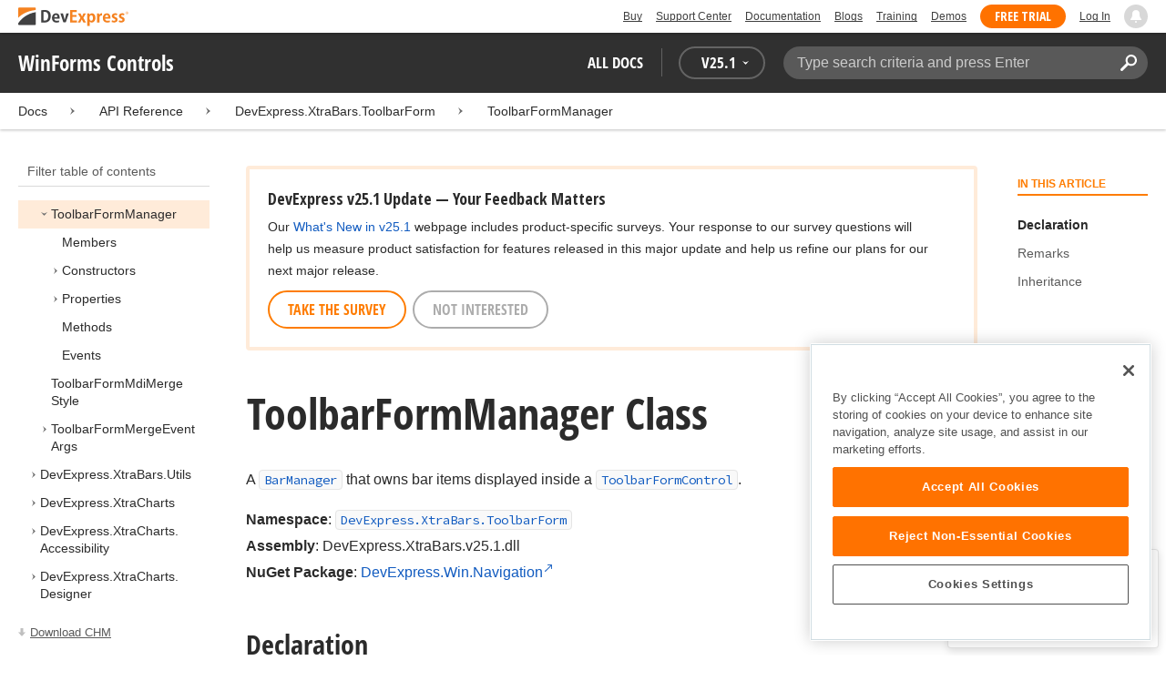

--- FILE ---
content_type: application/javascript; charset=UTF-8
request_url: https://docs.devexpress.com/cdn-cgi/challenge-platform/h/b/scripts/jsd/8328113056b1/main.js?
body_size: 4475
content:
window._cf_chl_opt={JHZX9:'b'};~function(n2,f,L,i,F,e,B,z){n2=K,function(X,W,nl,n1,U,k){for(nl={X:466,W:539,U:499,k:540,J:464,m:469,S:457,o:564,x:522,a:523},n1=K,U=X();!![];)try{if(k=-parseInt(n1(nl.X))/1*(-parseInt(n1(nl.W))/2)+-parseInt(n1(nl.U))/3*(parseInt(n1(nl.k))/4)+-parseInt(n1(nl.J))/5+-parseInt(n1(nl.m))/6*(-parseInt(n1(nl.S))/7)+parseInt(n1(nl.o))/8+-parseInt(n1(nl.x))/9+parseInt(n1(nl.a))/10,k===W)break;else U.push(U.shift())}catch(J){U.push(U.shift())}}(n,444785),f=this||self,L=f[n2(524)],i={},i[n2(542)]='o',i[n2(463)]='s',i[n2(471)]='u',i[n2(516)]='z',i[n2(459)]='n',i[n2(509)]='I',i[n2(481)]='b',F=i,f[n2(488)]=function(X,W,U,J,nC,nz,nM,n7,o,x,h,Q,H,O){if(nC={X:557,W:549,U:532,k:552,J:556,m:528,S:552,o:556,x:528,a:507,h:530,Q:546,H:493,O:468},nz={X:473,W:546,U:561},nM={X:512,W:506,U:456,k:554},n7=n2,null===W||W===void 0)return J;for(o=T(W),X[n7(nC.X)][n7(nC.W)]&&(o=o[n7(nC.U)](X[n7(nC.X)][n7(nC.W)](W))),o=X[n7(nC.k)][n7(nC.J)]&&X[n7(nC.m)]?X[n7(nC.S)][n7(nC.o)](new X[(n7(nC.x))](o)):function(s,n8,V){for(n8=n7,s[n8(nz.X)](),V=0;V<s[n8(nz.W)];s[V]===s[V+1]?s[n8(nz.U)](V+1,1):V+=1);return s}(o),x='nAsAaAb'.split('A'),x=x[n7(nC.a)][n7(nC.h)](x),h=0;h<o[n7(nC.Q)];Q=o[h],H=v(X,W,Q),x(H)?(O='s'===H&&!X[n7(nC.H)](W[Q]),n7(nC.O)===U+Q?S(U+Q,H):O||S(U+Q,W[Q])):S(U+Q,H),h++);return J;function S(s,V,n6){n6=K,Object[n6(nM.X)][n6(nM.W)][n6(nM.U)](J,V)||(J[V]=[]),J[V][n6(nM.k)](s)}},e=n2(534)[n2(511)](';'),B=e[n2(507)][n2(530)](e),f[n2(462)]=function(X,W,nk,n9,U,k,J,m){for(nk={X:476,W:546,U:546,k:492,J:554,m:568},n9=n2,U=Object[n9(nk.X)](W),k=0;k<U[n9(nk.W)];k++)if(J=U[k],J==='f'&&(J='N'),X[J]){for(m=0;m<W[U[k]][n9(nk.U)];-1===X[J][n9(nk.k)](W[U[k]][m])&&(B(W[U[k]][m])||X[J][n9(nk.J)]('o.'+W[U[k]][m])),m++);}else X[J]=W[U[k]][n9(nk.m)](function(S){return'o.'+S})},z=function(nA,ny,nV,nb,nO,ni,W,U,k){return nA={X:520,W:487},ny={X:454,W:454,U:454,k:554,J:454,m:454,S:508,o:494,x:554},nV={X:546},nb={X:546,W:494,U:512,k:506,J:456,m:512,S:456,o:456,x:570,a:554,h:554,Q:570,H:554,O:454,g:506,b:456,s:570,V:554,y:570,A:570,E:554,P:508},nO={X:543,W:494},ni=n2,W=String[ni(nA.X)],U={'h':function(J){return null==J?'':U.g(J,6,function(m,nF){return nF=K,nF(nO.X)[nF(nO.W)](m)})},'g':function(J,S,o,nN,x,Q,H,O,s,V,y,A,E,P,Z,j,Y,n0){if(nN=ni,null==J)return'';for(Q={},H={},O='',s=2,V=3,y=2,A=[],E=0,P=0,Z=0;Z<J[nN(nb.X)];Z+=1)if(j=J[nN(nb.W)](Z),Object[nN(nb.U)][nN(nb.k)][nN(nb.J)](Q,j)||(Q[j]=V++,H[j]=!0),Y=O+j,Object[nN(nb.m)][nN(nb.k)][nN(nb.S)](Q,Y))O=Y;else{if(Object[nN(nb.U)][nN(nb.k)][nN(nb.o)](H,O)){if(256>O[nN(nb.x)](0)){for(x=0;x<y;E<<=1,S-1==P?(P=0,A[nN(nb.a)](o(E)),E=0):P++,x++);for(n0=O[nN(nb.x)](0),x=0;8>x;E=E<<1|n0&1,P==S-1?(P=0,A[nN(nb.a)](o(E)),E=0):P++,n0>>=1,x++);}else{for(n0=1,x=0;x<y;E=n0|E<<1.34,P==S-1?(P=0,A[nN(nb.h)](o(E)),E=0):P++,n0=0,x++);for(n0=O[nN(nb.Q)](0),x=0;16>x;E=1.3&n0|E<<1.36,S-1==P?(P=0,A[nN(nb.H)](o(E)),E=0):P++,n0>>=1,x++);}s--,0==s&&(s=Math[nN(nb.O)](2,y),y++),delete H[O]}else for(n0=Q[O],x=0;x<y;E=E<<1.68|n0&1,S-1==P?(P=0,A[nN(nb.a)](o(E)),E=0):P++,n0>>=1,x++);O=(s--,0==s&&(s=Math[nN(nb.O)](2,y),y++),Q[Y]=V++,String(j))}if(''!==O){if(Object[nN(nb.m)][nN(nb.g)][nN(nb.b)](H,O)){if(256>O[nN(nb.s)](0)){for(x=0;x<y;E<<=1,P==S-1?(P=0,A[nN(nb.V)](o(E)),E=0):P++,x++);for(n0=O[nN(nb.y)](0),x=0;8>x;E=E<<1.78|1&n0,P==S-1?(P=0,A[nN(nb.V)](o(E)),E=0):P++,n0>>=1,x++);}else{for(n0=1,x=0;x<y;E=E<<1|n0,P==S-1?(P=0,A[nN(nb.H)](o(E)),E=0):P++,n0=0,x++);for(n0=O[nN(nb.A)](0),x=0;16>x;E=n0&1.82|E<<1,S-1==P?(P=0,A[nN(nb.h)](o(E)),E=0):P++,n0>>=1,x++);}s--,s==0&&(s=Math[nN(nb.O)](2,y),y++),delete H[O]}else for(n0=Q[O],x=0;x<y;E=n0&1.76|E<<1,S-1==P?(P=0,A[nN(nb.E)](o(E)),E=0):P++,n0>>=1,x++);s--,s==0&&y++}for(n0=2,x=0;x<y;E=n0&1.54|E<<1.07,P==S-1?(P=0,A[nN(nb.E)](o(E)),E=0):P++,n0>>=1,x++);for(;;)if(E<<=1,P==S-1){A[nN(nb.h)](o(E));break}else P++;return A[nN(nb.P)]('')},'j':function(J,ns,nv){return ns={X:570},nv=ni,null==J?'':J==''?null:U.i(J[nv(nV.X)],32768,function(m,nu){return nu=nv,J[nu(ns.X)](m)})},'i':function(J,S,o,nw,x,Q,H,O,s,V,y,A,E,P,Z,j,n0,Y){for(nw=ni,x=[],Q=4,H=4,O=3,s=[],A=o(0),E=S,P=1,V=0;3>V;x[V]=V,V+=1);for(Z=0,j=Math[nw(ny.X)](2,2),y=1;y!=j;Y=A&E,E>>=1,E==0&&(E=S,A=o(P++)),Z|=(0<Y?1:0)*y,y<<=1);switch(Z){case 0:for(Z=0,j=Math[nw(ny.W)](2,8),y=1;y!=j;Y=E&A,E>>=1,0==E&&(E=S,A=o(P++)),Z|=y*(0<Y?1:0),y<<=1);n0=W(Z);break;case 1:for(Z=0,j=Math[nw(ny.U)](2,16),y=1;y!=j;Y=E&A,E>>=1,0==E&&(E=S,A=o(P++)),Z|=(0<Y?1:0)*y,y<<=1);n0=W(Z);break;case 2:return''}for(V=x[3]=n0,s[nw(ny.k)](n0);;){if(P>J)return'';for(Z=0,j=Math[nw(ny.U)](2,O),y=1;y!=j;Y=A&E,E>>=1,0==E&&(E=S,A=o(P++)),Z|=y*(0<Y?1:0),y<<=1);switch(n0=Z){case 0:for(Z=0,j=Math[nw(ny.J)](2,8),y=1;y!=j;Y=A&E,E>>=1,0==E&&(E=S,A=o(P++)),Z|=y*(0<Y?1:0),y<<=1);x[H++]=W(Z),n0=H-1,Q--;break;case 1:for(Z=0,j=Math[nw(ny.m)](2,16),y=1;j!=y;Y=A&E,E>>=1,E==0&&(E=S,A=o(P++)),Z|=(0<Y?1:0)*y,y<<=1);x[H++]=W(Z),n0=H-1,Q--;break;case 2:return s[nw(ny.S)]('')}if(0==Q&&(Q=Math[nw(ny.X)](2,O),O++),x[n0])n0=x[n0];else if(n0===H)n0=V+V[nw(ny.o)](0);else return null;s[nw(ny.x)](n0),x[H++]=V+n0[nw(ny.o)](0),Q--,V=n0,Q==0&&(Q=Math[nw(ny.U)](2,O),O++)}}},k={},k[ni(nA.W)]=U.h,k}(),C();function l(nJ,nn,U,k,J,m,S){nn=(nJ={X:465,W:562,U:545,k:472,J:538,m:461,S:574,o:571,x:553,a:531,h:572,Q:461,H:544},n2);try{return U=L[nn(nJ.X)](nn(nJ.W)),U[nn(nJ.U)]=nn(nJ.k),U[nn(nJ.J)]='-1',L[nn(nJ.m)][nn(nJ.S)](U),k=U[nn(nJ.o)],J={},J=MViqS9(k,k,'',J),J=MViqS9(k,k[nn(nJ.x)]||k[nn(nJ.a)],'n.',J),J=MViqS9(k,U[nn(nJ.h)],'d.',J),L[nn(nJ.Q)][nn(nJ.H)](U),m={},m.r=J,m.e=null,m}catch(o){return S={},S.r={},S.e=o,S}}function I(no,nd,X,W,U){return no={X:555,W:533},nd=n2,X=3600,W=D(),U=Math[nd(no.X)](Date[nd(no.W)]()/1e3),U-W>X?![]:!![]}function n(K0){return K0='number,addEventListener,body,RgkH4,string,3065175DDyfoC,createElement,3KfwYFp,__CF$cv$params,d.cookie,90QOFjjX,lEJE0,undefined,display: none,sort,ontimeout,xhr-error,keys,[native code],chlApiSitekey,Function,DOMContentLoaded,boolean,http-code:,chlApiUrl,sid,bclI3,/jsd/oneshot/8328113056b1/0.37865335987190746:1765905898:FCTskGBO_TtfYuyy3zzz86a7pajNNM1bayOk8eguFtw/,tisLPj,MViqS9,source,postMessage,msg,indexOf,isNaN,charAt,toString,chlApiRumWidgetAgeMs,onreadystatechange,cloudflare-invisible,27NKCbeH,onload,open,stringify,POST,/b/ov1/0.37865335987190746:1765905898:FCTskGBO_TtfYuyy3zzz86a7pajNNM1bayOk8eguFtw/,function,hasOwnProperty,includes,join,bigint,detail,split,prototype,send,isArray,chlApiClientVersion,symbol,timeout,getPrototypeOf,status,fromCharCode,catch,3615147caZShv,4919950qOpuXz,document,location,error,error on cf_chl_props,Set,/invisible/jsd,bind,navigator,concat,now,_cf_chl_opt;rQbOs9;FWcIT6;RUfN6;gRZD9;Fitf5;ibAjX2;QFoQ3;kwZxu3;jpPe1;CSKE5;KoKpn7;muAo0;DafBR6;MViqS9;RgkH4;nKFwJ3;hKnz6,random,parent,XMLHttpRequest,tabIndex,198236TlhNUP,251236BNrzDG,success,object,NEQHgloIJyzqe4p0AdOZ2m8KjBLRa-P$sufb+19xniCWrGTMSvcX7F5Vk3tUYwDh6,removeChild,style,length,jsd,JHZX9,getOwnPropertyNames,log,loading,Array,clientInformation,push,floor,from,Object,GCBp7,errorInfoObject,_cf_chl_opt,splice,iframe,api,4613920aKmgoH,chctx,readyState,/cdn-cgi/challenge-platform/h/,map,yEyS4,charCodeAt,contentWindow,contentDocument,href,appendChild,pow,onerror,call,307391HEcnwQ,event'.split(','),n=function(){return K0},n()}function G(X,W,nh,na,nx,nq,nX,U,k,J){nh={X:467,W:550,U:560,k:537,J:501,m:503,S:567,o:560,x:548,a:486,h:563,Q:517,H:474,O:500,g:455,b:525,s:573,V:573,y:563,A:513,E:487,P:502},na={X:475},nx={X:519,W:541,U:482},nq={X:517},nX=n2,U=f[nX(nh.X)],console[nX(nh.W)](f[nX(nh.U)]),k=new f[(nX(nh.k))](),k[nX(nh.J)](nX(nh.m),nX(nh.S)+f[nX(nh.o)][nX(nh.x)]+nX(nh.a)+U.r),U[nX(nh.h)]&&(k[nX(nh.Q)]=5e3,k[nX(nh.H)]=function(nW){nW=nX,W(nW(nq.X))}),k[nX(nh.O)]=function(nU){nU=nX,k[nU(nx.X)]>=200&&k[nU(nx.X)]<300?W(nU(nx.W)):W(nU(nx.U)+k[nU(nx.X)])},k[nX(nh.g)]=function(nf){nf=nX,W(nf(na.X))},J={'t':D(),'lhr':L[nX(nh.b)]&&L[nX(nh.b)][nX(nh.s)]?L[nX(nh.b)][nX(nh.V)]:'','api':U[nX(nh.y)]?!![]:![],'payload':X},k[nX(nh.A)](z[nX(nh.E)](JSON[nX(nh.P)](J)))}function c(U,k,nY,nB,J,m,S){if(nY={X:498,W:563,U:541,k:489,J:484,m:458,S:536,o:490,x:489,a:484,h:458,Q:526,H:510},nB=n2,J=nB(nY.X),!U[nB(nY.W)])return;k===nB(nY.U)?(m={},m[nB(nY.k)]=J,m[nB(nY.J)]=U.r,m[nB(nY.m)]=nB(nY.U),f[nB(nY.S)][nB(nY.o)](m,'*')):(S={},S[nB(nY.x)]=J,S[nB(nY.a)]=U.r,S[nB(nY.h)]=nB(nY.Q),S[nB(nY.H)]=k,f[nB(nY.S)][nB(nY.o)](S,'*'))}function N(X,W,nR,n3){return nR={X:479,W:512,U:495,k:456,J:492,m:477},n3=n2,W instanceof X[n3(nR.X)]&&0<X[n3(nR.X)][n3(nR.W)][n3(nR.U)][n3(nR.k)](W)[n3(nR.J)](n3(nR.m))}function K(r,d,X){return X=n(),K=function(W,U,f){return W=W-454,f=X[W],f},K(r,d)}function v(X,W,U,nI,n4,k){n4=(nI={X:521,W:552,U:514,k:552,J:505},n2);try{return W[U][n4(nI.X)](function(){}),'p'}catch(J){}try{if(null==W[U])return W[U]===void 0?'u':'x'}catch(m){return'i'}return X[n4(nI.W)][n4(nI.U)](W[U])?'a':W[U]===X[n4(nI.k)]?'p5':W[U]===!0?'T':!1===W[U]?'F':(k=typeof W[U],n4(nI.J)==k?N(X,W[U])?'N':'f':F[k]||'?')}function T(X,nG,n5,W){for(nG={X:532,W:476,U:518},n5=n2,W=[];X!==null;W=W[n5(nG.X)](Object[n5(nG.W)](X)),X=Object[n5(nG.U)](X));return W}function C(nj,nZ,nt,np,X,W,U,k,J){if(nj={X:467,W:563,U:566,k:551,J:460,m:460,S:480,o:497,x:497},nZ={X:566,W:551,U:497},nt={X:527},np=n2,X=f[np(nj.X)],!X)return;if(!I())return;(W=![],U=X[np(nj.W)]===!![],k=function(nT,m){if(nT=np,!W){if(W=!![],!I())return;m=l(),G(m.r,function(S){c(X,S)}),m.e&&M(nT(nt.X),m.e)}},L[np(nj.U)]!==np(nj.k))?k():f[np(nj.J)]?L[np(nj.m)](np(nj.S),k):(J=L[np(nj.o)]||function(){},L[np(nj.x)]=function(ne){ne=np,J(),L[ne(nZ.X)]!==ne(nZ.W)&&(L[ne(nZ.U)]=J,k())})}function M(k,J,nH,nL,m,S,o,x,a,h,Q,H){if(nH={X:491,W:526,U:467,k:567,J:560,m:548,S:504,o:529,x:537,a:501,h:503,Q:517,H:474,O:478,g:560,b:569,s:483,V:470,y:496,A:560,E:558,P:515,Z:485,j:559,Y:565,n0:489,nO:547,ng:513,nb:487},nL=n2,!R(.01))return![];S=(m={},m[nL(nH.X)]=k,m[nL(nH.W)]=J,m);try{o=f[nL(nH.U)],x=nL(nH.k)+f[nL(nH.J)][nL(nH.m)]+nL(nH.S)+o.r+nL(nH.o),a=new f[(nL(nH.x))](),a[nL(nH.a)](nL(nH.h),x),a[nL(nH.Q)]=2500,a[nL(nH.H)]=function(){},h={},h[nL(nH.O)]=f[nL(nH.g)][nL(nH.b)],h[nL(nH.s)]=f[nL(nH.g)][nL(nH.V)],h[nL(nH.y)]=f[nL(nH.A)][nL(nH.E)],h[nL(nH.P)]=f[nL(nH.g)][nL(nH.Z)],Q=h,H={},H[nL(nH.j)]=S,H[nL(nH.Y)]=Q,H[nL(nH.n0)]=nL(nH.nO),a[nL(nH.ng)](z[nL(nH.nb)](H))}catch(O){}}function R(X,nm,nK){return nm={X:535},nK=n2,Math[nK(nm.X)]()<X}function D(nS,nr,X){return nS={X:467,W:555},nr=n2,X=f[nr(nS.X)],Math[nr(nS.W)](+atob(X.t))}}()

--- FILE ---
content_type: image/svg+xml
request_url: https://services.devexpress.com/SharedLayout/Content/TopBar/Logo.svg?w=122&h=29
body_size: 978
content:
<?xml version="1.0" encoding="utf-8"?>
<!DOCTYPE svg PUBLIC "-//W3C//DTD SVG 1.1//EN" "http://www.w3.org/Graphics/SVG/1.1/DTD/svg11.dtd">
<svg version="1.1" xmlns="http://www.w3.org/2000/svg" xmlns:xlink="http://www.w3.org/1999/xlink" x="0px" y="0px"
	 viewBox="0 0 152 36" style="enable-background:new 0 0 152 36;" xml:space="preserve">
<path fill="#414142" d="M35.9,7.4c-1.6,0-3.2,0.1-4.4,0.4v16.6c0.9,0.1,2.1,0.2,3.7,0.2c2.9,0,5.3-0.7,6.8-2.1
	c1.3-1.2,2.5-3.3,2.5-6.9c0-3.1-0.9-5.1-2.5-6.5C40.6,7.9,38.7,7.4,35.9,7.4z M36,21.9c-0.4,0-0.9,0-1.3-0.1V10
	c0.4-0.1,0.9-0.1,1.5-0.1c3,0,4.9,1.9,4.9,5.7C41.2,20,39.1,22,36,21.9z"/>
<path fill="#414142" d="M51.8,11.9c-3.6,0-5.6,3-5.6,6.5c0,3.8,2.2,6.2,5.9,6.2c1.5,0,2.9-0.3,4-0.7l-0.5-2.2c-0.8,0.3-1.8,0.5-3,0.5
	c-1.8,0-3.3-0.8-3.3-2.9h7.3c0.1-0.4,0.1-0.8,0.1-1.3C56.7,14,54.8,11.9,51.8,11.9z M49.3,17c0.1-1.2,0.7-2.8,2.3-2.8
	c1.6,0,2.1,1.6,2.1,2.8H49.3z"/>
<path fill="#414142" d="M65.8,12.1l-1.5,5.9c-0.3,1.1-0.5,2.1-0.7,3.1h-0.1c-0.2-1.1-0.4-2.1-0.7-3.1l-1.6-5.9h-3.5l4.1,12.2H65
	l4.2-12.2H65.8z"/>
<polygon fill="#f58220" points="74.2,16.9 79.8,16.9 79.8,14.3 74.2,14.3 74.2,10.2 80.1,10.2 80.1,7.5 71,7.5 71,24.4 80.4,24.4 
	80.4,21.6 74.2,21.6 "/>
<path fill="#f58220" d="M92.7,12.1h-3.4l-1.1,2.2c-0.3,0.6-0.6,1.3-0.9,2h0c-0.3-0.6-0.6-1.3-0.9-1.9l-1.2-2.2h-3.6l3.6,6l-3.7,6.2
	h3.5L86,22c0.3-0.6,0.6-1.3,0.9-1.9h0c0.3,0.7,0.6,1.3,0.9,1.9l1.2,2.4h3.6L89.1,18L92.7,12.1z"/>
<path fill="#f58220" d="M101,11.9c-1.6,0-2.8,0.7-3.6,1.9h0l-0.2-1.7h-2.8c0,1.1,0.1,2.4,0.1,4v13.1h3.2v-6.1h0
	c0.5,0.8,1.6,1.4,2.9,1.4c2.5,0,5-2,5-6.5C105.6,14.4,103.6,11.9,101,11.9z M99.8,22.1c-1.1,0-2.2-0.9-2.2-2.6v-2.3
	c0-1.5,1-2.7,2.2-2.7c1.6,0,2.4,1.6,2.4,3.8C102.3,20.4,101.5,22.1,99.8,22.1z"/>
<path fill="#f58220" d="M110.8,14.3L110.8,14.3l-0.2-2.1h-2.8c0,1.1,0.1,2.3,0.1,3.8v8.4h3.3V18c0-2.1,1.1-3.1,2.6-3.1
	c0.3,0,0.6,0,0.8,0.1v-3.1c-0.2,0-0.4-0.1-0.7-0.1C112.7,11.9,111.4,12.7,110.8,14.3z"/>
<path fill="#f58220" d="M121.3,11.9c-3.6,0-5.6,3-5.6,6.5c0,3.8,2.2,6.2,5.9,6.2c1.5,0,2.9-0.3,4-0.7l-0.5-2.2
	c-0.8,0.3-1.8,0.5-3,0.5c-1.8,0-3.2-0.8-3.3-2.9h7.3c0.1-0.4,0.1-0.8,0.1-1.3C126.2,14,124.3,11.9,121.3,11.9z M118.8,17
	c0.1-1.2,0.7-2.8,2.3-2.8c1.6,0,2.1,1.6,2.1,2.8H118.8z"/>
<path fill="#f58220" d="M133,17c-1.4-0.6-1.9-0.9-1.9-1.6c0-0.7,0.5-1.2,1.5-1.2c0.9,0,1.8,0.3,2.3,0.6l0.6-2.3
	c-0.7-0.4-1.8-0.7-3-0.7c-2.7,0-4.5,1.7-4.5,3.9c0,1.3,0.8,2.6,3.1,3.6c1.3,0.6,1.8,1,1.8,1.7c0,0.7-0.5,1.2-1.7,1.2
	c-1,0-2.2-0.4-2.9-0.8l-0.6,2.3c0.8,0.5,2.1,0.8,3.4,0.8c3.1,0,4.8-1.5,4.8-3.9C136,19,135,17.8,133,17z"/>
<path fill="#f58220" d="M142.7,17c-1.4-0.6-1.9-0.9-1.9-1.6c0-0.7,0.5-1.2,1.5-1.2c0.9,0,1.8,0.3,2.3,0.6l0.6-2.3
	c-0.7-0.4-1.8-0.7-3-0.7c-2.7,0-4.5,1.7-4.5,3.9c0,1.3,0.8,2.6,3.1,3.6c1.3,0.6,1.8,1,1.8,1.7c0,0.7-0.5,1.2-1.7,1.2
	c-1,0-2.2-0.4-2.9-0.8l-0.6,2.3c0.8,0.5,2.1,0.8,3.4,0.8c3.1,0,4.8-1.5,4.8-3.9C145.7,19,144.8,17.8,142.7,17z"/>
<path fill="#414142" d="M1.7,23.2c-0.6,0.8-1.1,1.4-1.4,2.1C0.2,25.4,0,25.9,0,26.2v0.4C0,27.4,0.6,28,1.4,28h21.2
	c0.8,0,1.4-0.6,1.4-1.4V10.3C12.4,12.3,5.3,18.6,1.7,23.2z"/>
<path fill="#f58220" d="M22.6,4H1.4C0.6,4,0,4.6,0,5.4v12.7c4.2-4.4,11.7-9.2,23.1-10.6c0.3,0,0.9-0.2,0.9-1V5.4
	C24,4.6,23.4,4,22.6,4z"/>
<path fill="#f58220" d="M148.9,11.4L148.9,11.4c0.4-0.1,0.5-0.3,0.5-0.6c0-0.2-0.1-0.4-0.2-0.5c-0.1-0.1-0.4-0.2-0.6-0.2h-0.7v2.2
	h0.4v-0.9h0.2c0.1,0,0.2,0.1,0.3,0.3l0.2,0.6h0.5l-0.3-0.6C149.1,11.6,149,11.5,148.9,11.4z M148.5,11.2h-0.3v-0.6h0.3
	c0.3,0,0.4,0.1,0.4,0.3c0,0.1,0,0.2-0.1,0.2C148.8,11.2,148.7,11.2,148.5,11.2z"/>
<path fill="#f58220" d="M149.9,10.1c-0.3-0.3-0.8-0.5-1.3-0.5c-0.5,0-1,0.2-1.3,0.5c-0.4,0.3-0.5,0.8-0.5,1.3c0,0.5,0.2,0.9,0.5,1.3
	c0.3,0.3,0.8,0.5,1.3,0.5c0.5,0,0.9-0.2,1.3-0.5c0.4-0.3,0.5-0.8,0.5-1.3C150.4,10.8,150.2,10.4,149.9,10.1z M149.6,12.4
	c-0.3,0.3-0.7,0.4-1.1,0.4c-0.4,0-0.8-0.1-1.1-0.4c-0.3-0.3-0.4-0.7-0.4-1.1c0-0.4,0.1-0.8,0.4-1.1c0.3-0.3,0.7-0.4,1.1-0.4
	c0.4,0,0.8,0.1,1.1,0.4c0.3,0.3,0.4,0.7,0.4,1.1C150.1,11.8,149.9,12.1,149.6,12.4z"/>
</svg>


--- FILE ---
content_type: application/javascript
request_url: https://cdn.cookielaw.org/consent/0ffd8e74-fc74-4bf7-a99c-e5de5d1f50db/OtAutoBlock.js
body_size: 2398
content:
!function(){function q(a){var c=[],b=[],e=function(f){for(var g={},h=0;h<u.length;h++){var d=u[h];if(d.Tag===f){g=d;break}var l=void 0,k=d.Tag;var C=(k=-1!==k.indexOf("http:")?k.replace("http:",""):k.replace("https:",""),-1!==(l=k.indexOf("?"))?k.replace(k.substring(l),""):k);if(f&&(-1!==f.indexOf(C)||-1!==d.Tag.indexOf(f))){g=d;break}}return g}(a);return e.CategoryId&&(c=e.CategoryId),e.Vendor&&(b=e.Vendor.split(":")),!e.Tag&&D&&(b=c=function(f){var g=[],h=function(d){var l=document.createElement("a");
return l.href=d,-1!==(d=l.hostname.split(".")).indexOf("www")||2<d.length?d.slice(1).join("."):l.hostname}(f);v.some(function(d){return d===h})&&(g=["C0004"]);return g}(a)),{categoryIds:c,vsCatIds:b}}function w(a){return!a||!a.length||(a&&window.OptanonActiveGroups?a.every(function(c){return-1!==window.OptanonActiveGroups.indexOf(","+c+",")}):void 0)}function m(a,c){void 0===c&&(c=null);var b=window,e=b.OneTrust&&b.OneTrust.IsVendorServiceEnabled;b=e&&b.OneTrust.IsVendorServiceEnabled();return"Categories"===
r||"All"===r&&e&&!b?w(a):("Vendors"===r||"All"===r&&e&&b)&&w(c)}function n(a){a=a.getAttribute("class")||"";return-1!==a.indexOf("optanon-category")||-1!==a.indexOf("ot-vscat")}function p(a){return a.hasAttribute("data-ot-ignore")}function x(a,c,b){void 0===b&&(b=null);var e=a.join("-"),f=b&&b.join("-"),g=c.getAttribute("class")||"",h="",d=!1;a&&a.length&&-1===g.indexOf("optanon-category-"+e)&&(h=("optanon-category-"+e).trim(),d=!0);b&&b.length&&-1===g.indexOf("ot-vscat-"+f)&&(h+=" "+("ot-vscat-"+
f).trim(),d=!0);d&&c.setAttribute("class",h+" "+g)}function y(a,c,b){void 0===b&&(b=null);var e;a=a.join("-");b=b&&b.join("-");return-1===c.indexOf("optanon-category-"+a)&&(e=("optanon-category-"+a).trim()),-1===c.indexOf("ot-vscat-"+b)&&(e+=" "+("ot-vscat-"+b).trim()),e+" "+c}function z(a){var c,b=q(a.src||"");(b.categoryIds.length||b.vsCatIds.length)&&(x(b.categoryIds,a,b.vsCatIds),m(b.categoryIds,b.vsCatIds)||(a.type="text/plain"),a.addEventListener("beforescriptexecute",c=function(e){"text/plain"===
a.getAttribute("type")&&e.preventDefault();a.removeEventListener("beforescriptexecute",c)}))}function A(a){var c=a.src||"",b=q(c);(b.categoryIds.length||b.vsCatIds.length)&&(x(b.categoryIds,a,b.vsCatIds),m(b.categoryIds,b.vsCatIds)||(a.removeAttribute("src"),a.setAttribute("data-src",c)))}var u=JSON.parse('[{"Tag":"https://www.googletagmanager.com/gtm.js","CategoryId":["C0002"],"Vendor":null},{"Tag":"https://demos.devexpress.com/ASPxDiagramDemos/WebResource.axd","CategoryId":["C0003"],"Vendor":null},{"Tag":"https://www.youtube.com/embed/08vtxpe6jLA","CategoryId":["C0004"],"Vendor":null},{"Tag":"https://www.youtube.com/embed/kcICIuKenuM","CategoryId":["C0004"],"Vendor":null},{"Tag":"https://www.youtube.com/embed/sIhWOXRWlOw","CategoryId":["C0004"],"Vendor":null},{"Tag":"https://www.bing.com/maps/sdk/mapcontrol","CategoryId":["C0004"],"Vendor":null},{"Tag":"http://matomo.devexpress.com/matomo.js","CategoryId":["C0002"],"Vendor":null},{"Tag":"https://www.youtube.com/embed/RUyXX2pJcjM","CategoryId":["C0004"],"Vendor":null},{"Tag":"https://www.youtube.com/embed/OeTLC4uA3dI","CategoryId":["C0004"],"Vendor":null},{"Tag":"https://demos.devexpress.com/ASPxNavigationAndLayoutDemos/Splitter/SamplePages/Page1.aspx","CategoryId":["C0003"],"Vendor":null},{"Tag":"https://www.youtube.com/embed/soVpVBEy5EA","CategoryId":["C0004"],"Vendor":null},{"Tag":"https://onedrive.live.com/embed","CategoryId":["C0003"],"Vendor":null},{"Tag":"https://word-view.officeapps.live.com/wv/ResReader.ashx","CategoryId":["C0003"],"Vendor":null},{"Tag":"https://demos.devexpress.com/ASPxNavigationAndLayoutDemos/Menu/ScrollingPage.aspx","CategoryId":["C0003"],"Vendor":null},{"Tag":"https://www.youtube.com/embed/h1xDjKmkDMQ","CategoryId":["C0004"],"Vendor":null},{"Tag":"https://www.youtube.com/embed/mTwD7dCcaCo","CategoryId":["C0004"],"Vendor":null},{"Tag":"https://www.youtube.com/embed/bn4iF5Gc9XY","CategoryId":["C0004"],"Vendor":null},{"Tag":"https://demos.devexpress.com/ASPxNavigationAndLayoutDemos/UserControls/FullScreenViewerQRCode.aspx","CategoryId":["C0003"],"Vendor":null},{"Tag":"https://demos.devexpress.com/ASPxNavigationAndLayoutDemos/Panel/ResponsiveLayoutWithScrollingPage.aspx","CategoryId":["C0003"],"Vendor":null},{"Tag":"https://ssl.google-analytics.com/ga.js","CategoryId":["C0002"],"Vendor":null},{"Tag":"https://supportcenter.devexpress.com","CategoryId":["C0002"],"Vendor":null},{"Tag":"https://www.youtube.com/embed/_MxKGQZTDVc","CategoryId":["C0004"],"Vendor":null},{"Tag":"https://www.youtube.com/embed/T7y4gwc1n4w","CategoryId":["C0004"],"Vendor":null},{"Tag":"https://www.youtube.com/embed/vKivMXbsukc","CategoryId":["C0004"],"Vendor":null},{"Tag":"https://www.youtube.com/embed/o7lhz23KV0g","CategoryId":["C0004"],"Vendor":null},{"Tag":"https://demos.devexpress.com/ASPxNavigationAndLayoutDemos/FormLayout/ResponsiveLayoutPage.aspx","CategoryId":["C0003"],"Vendor":null},{"Tag":"https://word-view.officeapps.live.com/wv/WsaUpload.ashx","CategoryId":["C0003"],"Vendor":null},{"Tag":"https://demos.devexpress.com/ASPxNavigationAndLayoutDemos/Splitter/SamplePages/Page2.aspx","CategoryId":["C0003"],"Vendor":null},{"Tag":"https://www.youtube.com/embed/Pj9CbgzFT-A","CategoryId":["C0004"],"Vendor":null},{"Tag":"https://www.youtube.com/embed/povVd1iJkHc","CategoryId":["C0004"],"Vendor":null},{"Tag":"https://www.youtube.com/embed/hoV2Ij0g3K4","CategoryId":["C0004"],"Vendor":null},{"Tag":"https://demos.devexpress.com/ASPxNavigationAndLayoutDemos/FloatingActionButton/FloatingActionButtonForGridViewPage.aspx","CategoryId":["C0003"],"Vendor":null},{"Tag":"https://www.youtube.com/embed/FLDuyQDWv_4","CategoryId":["C0004"],"Vendor":null},{"Tag":"https://demos.devexpress.com/ASPxHtmlEditorDemos/WebResource.axd","CategoryId":["C0003"],"Vendor":null},{"Tag":"https://js.devexpress.com","CategoryId":["C0002"],"Vendor":null},{"Tag":"https://www.youtube.com/embed/c5HJj8UXp8g","CategoryId":["C0004"],"Vendor":null},{"Tag":"https://matomo.devexpress.com/js/container_hedbl002.js","CategoryId":["C0002"],"Vendor":null},{"Tag":"https://www.google-analytics.com/analytics.js","CategoryId":["C0002"],"Vendor":null},{"Tag":"https://youtube.com/embed/_MxKGQZTDVc","CategoryId":["C0004"],"Vendor":null},{"Tag":"https://www.google-analytics.com/plugins/ua/linkid.js","CategoryId":["C0002","C0004"],"Vendor":null},{"Tag":"https://www.youtube.com/embed/8_3kRf0Uisc","CategoryId":["C0004"],"Vendor":null},{"Tag":"https://www.youtube.com/embed/ywd3RxacFPI","CategoryId":["C0004"],"Vendor":null},{"Tag":"https://demos.devexpress.com/ASPxNavigationAndLayoutDemos/Panel/FixedPositionPage.aspx","CategoryId":["C0003"],"Vendor":null},{"Tag":"https://www.bing.com/api/maps/mapcontrol","CategoryId":["C0004"],"Vendor":null},{"Tag":"https://demos.devexpress.com/ASPxNavigationAndLayoutDemos/Menu/ResponsiveLayoutPage.aspx","CategoryId":["C0003"],"Vendor":null},{"Tag":"https://www.youtube.com/embed/Ez51JApnDK4","CategoryId":["C0004"],"Vendor":null},{"Tag":"https://demos.devexpress.com","CategoryId":["C0002","C0003"],"Vendor":null},{"Tag":"https://demos.devexpress.com/ASPxNavigationAndLayoutDemos/Splitter/SamplePages/FullscreenModePage.aspx","CategoryId":["C0003"],"Vendor":null},{"Tag":"https://c.live.com/c.gif","CategoryId":["C0003"],"Vendor":null},{"Tag":"https://demos.devexpress.com/ASPxNavigationAndLayoutDemos/Panel/ResponsiveLayoutPage.aspx","CategoryId":["C0003"],"Vendor":null},{"Tag":"https://www.youtube.com/embed/Zq4gkCl5eOA","CategoryId":["C0004"],"Vendor":null},{"Tag":"https://www.youtube.com/embed/0bPMHKXRqOA","CategoryId":["C0004"],"Vendor":null},{"Tag":"https://matomo.devexpress.com/matomo.js","CategoryId":["C0002"],"Vendor":null},{"Tag":"https://connect.facebook.net/signals/config/1140291786426608","CategoryId":["C0004"],"Vendor":null},{"Tag":"https://word-view.officeapps.live.com/wv/wordviewerframe.aspx","CategoryId":["C0003"],"Vendor":null},{"Tag":"https://demos.devexpress.com/ASPxSpreadSheetDemos/WebResource.axd","CategoryId":["C0003"],"Vendor":null},{"Tag":"https://ajax.googleapis.com/ajax/libs/jquery/3.1.0/jquery.min.js","CategoryId":["C0004"],"Vendor":null},{"Tag":"https://demos.devexpress.com/ASPxFileManagerAndUploadDemos/WebResource.axd","CategoryId":["C0003"],"Vendor":null},{"Tag":"https://www.youtube.com/embed/l3S07DnPqHk","CategoryId":["C0004"],"Vendor":null},{"Tag":"https://play.google.com/log","CategoryId":["C0004"],"Vendor":null},{"Tag":"https://demos.devexpress.com/ASPxNavigationAndLayoutDemos/Menu/FullWidthSubMenuPage.aspx","CategoryId":["C0003"],"Vendor":null},{"Tag":"https://ajax.googleapis.com/ajax/libs/jquery/3.4.1/jquery.min.js","CategoryId":["C0002"],"Vendor":null},{"Tag":"https://documentation.devexpress.com/DXR.axd","CategoryId":["C0003"],"Vendor":null},{"Tag":"https://r.bing.com/rp/0qjqJSop9c4rUE7M-ni1-7BM0_4.br.js","CategoryId":["C0004"],"Vendor":null},{"Tag":"https://www.youtube.com/embed/vXlvkx4udIE","CategoryId":["C0004"],"Vendor":null},{"Tag":"https://www.youtube.com/embed/BgQzYNCdzpU","CategoryId":["C0004"],"Vendor":null},{"Tag":"https://www.youtube.com/embed/k1tpPftfRL4","CategoryId":["C0004"],"Vendor":null},{"Tag":"https://www.youtube.com/embed/bWphVqEfJYY","CategoryId":["C0004"],"Vendor":null},{"Tag":"https://www.youtube.com/embed/tkLka4XcYG4","CategoryId":["C0004"],"Vendor":null},{"Tag":"https://c.bing.com/c.gif","CategoryId":["C0004"],"Vendor":null}]'),
D=JSON.parse("true"),r=JSON.parse('"Categories"'),v=(v="addthis.com addtoany.com adsrvr.org amazon-adsystem.com bing.com bounceexchange.com bouncex.net criteo.com criteo.net dailymotion.com doubleclick.net everesttech.net facebook.com facebook.net googleadservices.com googlesyndication.com krxd.net liadm.com linkedin.com outbrain.com rubiconproject.com sharethis.com taboola.com twitter.com vimeo.com yahoo.com youtube.com".split(" ")).filter(function(a){if("null"!==a&&a.trim().length)return a}),t=
["embed","iframe","img","script"],B=((new MutationObserver(function(a){Array.prototype.forEach.call(a,function(c){Array.prototype.forEach.call(c.addedNodes,function(e){1!==e.nodeType||-1===t.indexOf(e.tagName.toLowerCase())||n(e)||p(e)||("script"===e.tagName.toLowerCase()?z:A)(e)});var b=c.target;!c.attributeName||n(b)&&p(b)||("script"===b.nodeName.toLowerCase()?z(b):-1!==t.indexOf(c.target.nodeName.toLowerCase())&&A(b))})})).observe(document.documentElement,{childList:!0,subtree:!0,attributes:!0,
attributeFilter:["src"]}),document.createElement);document.createElement=function(){for(var a,c,b=[],e=0;e<arguments.length;e++)b[e]=arguments[e];return"script"===b[0].toLowerCase()||-1!==t.indexOf(b[0].toLowerCase())?(a=B.bind(document).apply(void 0,b),c=a.setAttribute.bind(a),Object.defineProperties(a,{src:{get:function(){try{return a.cloneNode().src}catch(f){return a.getAttribute("src")||""}},set:function(f){var g=b[0],h,d,l,k="";k=q(k="string"==typeof f||f instanceof Object?f.toString():k);return d=
g,l=a,!(h=k).categoryIds.length&&!h.vsCatIds.length||"script"!==d.toLowerCase()||n(l)||m(h.categoryIds,h.vsCatIds)||p(l)?(d=g,h=a,!(l=k).categoryIds.length||-1===t.indexOf(d.toLowerCase())||n(h)||m(l.categoryIds,l.vsCatIds)||p(h)?c("src",f):(a.removeAttribute("src"),c("data-src",f),(g=a.getAttribute("class"))||c("class",y(k.categoryIds,g||"",k.vsCatIds)))):(c("type","text/plain"),c("src",f)),!0}},type:{get:function(){return a.getAttribute("type")||""},set:function(f){return h=c,d=q((g=a).src||""),
h("type",!d.categoryIds.length&&!d.vsCatIds.length||n(g)||m(d.categoryIds,d.vsCatIds)||p(g)?f:"text/plain"),!0;var g,h,d}},class:{set:function(f){return h=c,!(d=q((g=a).src)).categoryIds.length&&!d.vsCatIds.length||n(g)||m(d.categoryIds,d.vsCatIds)||p(g)?h("class",f):h("class",y(d.categoryIds,f,d.vsCatIds)),!0;var g,h,d}}}),a.setAttribute=function(f,g,h){"type"!==f&&"src"!==f||h?c(f,g):a[f]=g},a):B.bind(document).apply(void 0,b)}}();